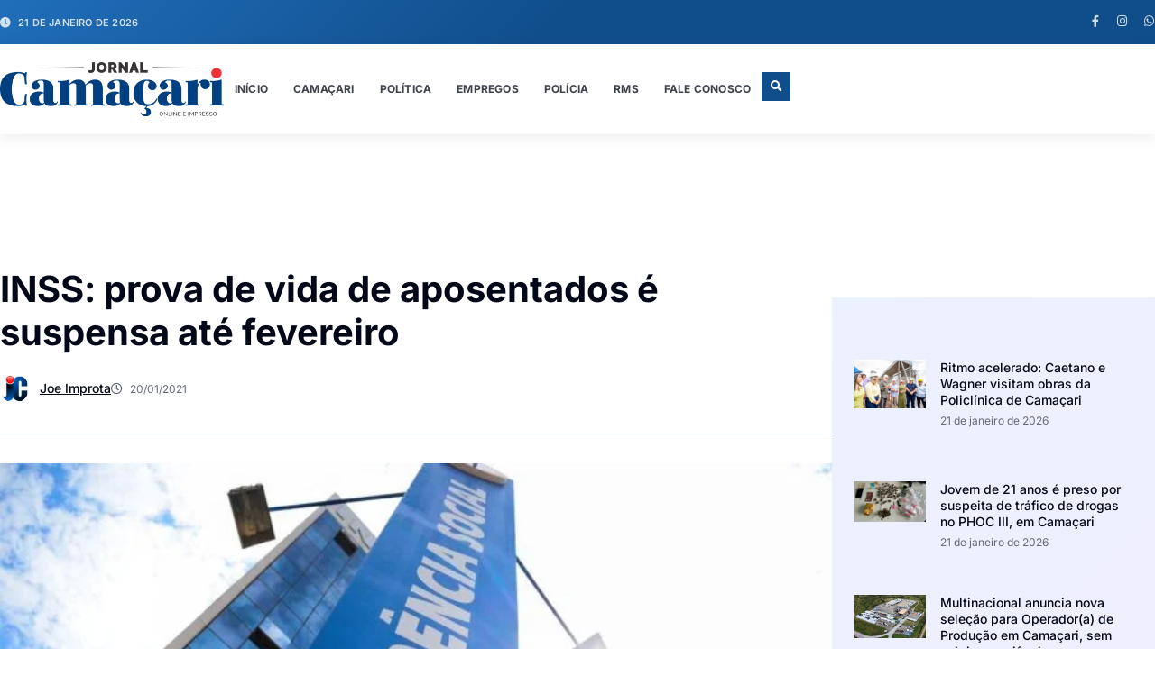

--- FILE ---
content_type: text/css
request_url: https://jornalcamacari.com.br/wp-content/uploads/elementor/css/post-34629.css?ver=1768992380
body_size: 2383
content:
.elementor-34629 .elementor-element.elementor-element-4c1d1671{--display:flex;--min-height:360px;--flex-direction:column;--container-widget-width:calc( ( 1 - var( --container-widget-flex-grow ) ) * 100% );--container-widget-height:initial;--container-widget-flex-grow:0;--container-widget-align-self:initial;--flex-wrap-mobile:wrap;--align-items:center;--gap:0px 0px;--row-gap:0px;--column-gap:0px;--padding-top:30px;--padding-bottom:80px;--padding-left:0px;--padding-right:0px;--z-index:2;}.elementor-34629 .elementor-element.elementor-element-4c1d1671:not(.elementor-motion-effects-element-type-background), .elementor-34629 .elementor-element.elementor-element-4c1d1671 > .elementor-motion-effects-container > .elementor-motion-effects-layer{background-color:var( --e-global-color-secondary );}.elementor-34629 .elementor-element.elementor-element-cc70971{--display:flex;--flex-direction:column;--container-widget-width:calc( ( 1 - var( --container-widget-flex-grow ) ) * 100% );--container-widget-height:initial;--container-widget-flex-grow:0;--container-widget-align-self:initial;--flex-wrap-mobile:wrap;--justify-content:center;--align-items:center;--gap:0px 0px;--row-gap:0px;--column-gap:0px;--margin-top:80px;--margin-bottom:80px;--margin-left:0px;--margin-right:0px;}.elementor-34629 .elementor-element.elementor-element-d4720cb > .elementor-widget-container:hover{--e-transform-translateY:-2px;}.elementor-34629 .elementor-element.elementor-element-d4720cb > .elementor-widget-container{margin:0px 0px 0px 0px;}.elementor-34629 .elementor-element.elementor-element-d4720cb{--e-transform-transition-duration:600ms;text-align:center;}.elementor-34629 .elementor-element.elementor-element-d4720cb img{width:100%;max-width:100%;height:100%;}.elementor-34629 .elementor-element.elementor-element-364c1e01 > .elementor-widget-container{margin:28px 0px 0px 0px;}.elementor-34629 .elementor-element.elementor-element-364c1e01 .elementor-image-box-wrapper{text-align:center;}.elementor-34629 .elementor-element.elementor-element-364c1e01 .elementor-image-box-title{margin-bottom:8px;font-family:var( --e-global-typography-fa61f50-font-family ), Sans-serif;font-size:var( --e-global-typography-fa61f50-font-size );font-weight:var( --e-global-typography-fa61f50-font-weight );line-height:var( --e-global-typography-fa61f50-line-height );color:var( --e-global-color-cb2acc7 );}.elementor-34629 .elementor-element.elementor-element-364c1e01 .elementor-image-box-description{font-family:var( --e-global-typography-05bd7bc-font-family ), Sans-serif;font-size:var( --e-global-typography-05bd7bc-font-size );font-weight:var( --e-global-typography-05bd7bc-font-weight );line-height:var( --e-global-typography-05bd7bc-line-height );color:var( --e-global-color-d9112cd );}.elementor-34629 .elementor-element.elementor-element-14f76bb9{--grid-template-columns:repeat(0, auto);--icon-size:20px;--grid-column-gap:20px;--grid-row-gap:0px;}.elementor-34629 .elementor-element.elementor-element-14f76bb9 .elementor-widget-container{text-align:center;}.elementor-34629 .elementor-element.elementor-element-14f76bb9 > .elementor-widget-container{margin:32px 0px 0px 0px;}.elementor-34629 .elementor-element.elementor-element-14f76bb9.elementor-element{--align-self:center;}.elementor-34629 .elementor-element.elementor-element-14f76bb9 .elementor-social-icon{background-color:var( --e-global-color-0e78c35 );--icon-padding:0em;}.elementor-34629 .elementor-element.elementor-element-14f76bb9 .elementor-social-icon i{color:var( --e-global-color-d9112cd );}.elementor-34629 .elementor-element.elementor-element-14f76bb9 .elementor-social-icon svg{fill:var( --e-global-color-d9112cd );}.elementor-34629 .elementor-element.elementor-element-14f76bb9 .elementor-social-icon:hover{background-color:var( --e-global-color-0e78c35 );}.elementor-34629 .elementor-element.elementor-element-14f76bb9 .elementor-social-icon:hover i{color:var( --e-global-color-cb2acc7 );}.elementor-34629 .elementor-element.elementor-element-14f76bb9 .elementor-social-icon:hover svg{fill:var( --e-global-color-cb2acc7 );}.elementor-34629 .elementor-element.elementor-element-78136a43{--display:flex;--flex-direction:row;--container-widget-width:initial;--container-widget-height:100%;--container-widget-flex-grow:1;--container-widget-align-self:stretch;--flex-wrap-mobile:wrap;--gap:0px 60px;--row-gap:0px;--column-gap:60px;--margin-top:0px;--margin-bottom:0px;--margin-left:0px;--margin-right:0px;}.elementor-34629 .elementor-element.elementor-element-138c52dd{--display:flex;--flex-direction:column;--container-widget-width:100%;--container-widget-height:initial;--container-widget-flex-grow:0;--container-widget-align-self:initial;--flex-wrap-mobile:wrap;}.elementor-34629 .elementor-element.elementor-element-16c2966a{--divider-border-style:solid;--divider-color:var( --e-global-color-81e229e );--divider-border-width:1px;--divider-element-spacing:20px;}.elementor-34629 .elementor-element.elementor-element-16c2966a > .elementor-widget-container{margin:0px 0px 24px 0px;}.elementor-34629 .elementor-element.elementor-element-16c2966a .elementor-divider-separator{width:100%;margin:0 auto;margin-center:0;}.elementor-34629 .elementor-element.elementor-element-16c2966a .elementor-divider{text-align:center;padding-block-start:0px;padding-block-end:0px;}.elementor-34629 .elementor-element.elementor-element-16c2966a .elementor-divider__text{color:var( --e-global-color-d9112cd );font-family:var( --e-global-typography-accent-font-family ), Sans-serif;font-size:var( --e-global-typography-accent-font-size );font-weight:var( --e-global-typography-accent-font-weight );text-transform:var( --e-global-typography-accent-text-transform );font-style:var( --e-global-typography-accent-font-style );text-decoration:var( --e-global-typography-accent-text-decoration );line-height:var( --e-global-typography-accent-line-height );letter-spacing:var( --e-global-typography-accent-letter-spacing );}.elementor-34629 .elementor-element.elementor-element-1affa354{--grid-row-gap:16px;--grid-column-gap:24px;}.elementor-34629 .elementor-element.elementor-element-1affa354 .elementor-posts-container .elementor-post__thumbnail{padding-bottom:calc( 0.8 * 100% );}.elementor-34629 .elementor-element.elementor-element-1affa354:after{content:"0.8";}.elementor-34629 .elementor-element.elementor-element-1affa354 .elementor-post__thumbnail__link{width:18%;}.elementor-34629 .elementor-element.elementor-element-1affa354 .elementor-post{padding:0px 0px 0px 0px;}.elementor-34629 .elementor-element.elementor-element-1affa354 .elementor-post__thumbnail{border-radius:0px 0px 0px 0px;}.elementor-34629 .elementor-element.elementor-element-1affa354.elementor-posts--thumbnail-left .elementor-post__thumbnail__link{margin-right:16px;}.elementor-34629 .elementor-element.elementor-element-1affa354.elementor-posts--thumbnail-right .elementor-post__thumbnail__link{margin-left:16px;}.elementor-34629 .elementor-element.elementor-element-1affa354.elementor-posts--thumbnail-top .elementor-post__thumbnail__link{margin-bottom:16px;}.elementor-34629 .elementor-element.elementor-element-1affa354 .elementor-post:hover .elementor-post__thumbnail img{filter:brightness( 88% ) contrast( 100% ) saturate( 100% ) blur( 0px ) hue-rotate( 0deg );}.elementor-34629 .elementor-element.elementor-element-1affa354 .elementor-post__title, .elementor-34629 .elementor-element.elementor-element-1affa354 .elementor-post__title a{color:var( --e-global-color-d9112cd );font-family:var( --e-global-typography-42f1d11-font-family ), Sans-serif;font-size:var( --e-global-typography-42f1d11-font-size );font-weight:var( --e-global-typography-42f1d11-font-weight );font-style:var( --e-global-typography-42f1d11-font-style );text-decoration:var( --e-global-typography-42f1d11-text-decoration );line-height:var( --e-global-typography-42f1d11-line-height );letter-spacing:var( --e-global-typography-42f1d11-letter-spacing );}.elementor-34629 .elementor-element.elementor-element-1affa354 .elementor-post__title{margin-bottom:0px;}.elementor-34629 .elementor-element.elementor-element-58e4b149{--display:flex;}.elementor-34629 .elementor-element.elementor-element-7ca3f75{--divider-border-style:solid;--divider-color:var( --e-global-color-81e229e );--divider-border-width:1px;--divider-element-spacing:20px;}.elementor-34629 .elementor-element.elementor-element-7ca3f75 > .elementor-widget-container{margin:0px 0px 24px 0px;}.elementor-34629 .elementor-element.elementor-element-7ca3f75 .elementor-divider-separator{width:100%;margin:0 auto;margin-center:0;}.elementor-34629 .elementor-element.elementor-element-7ca3f75 .elementor-divider{text-align:center;padding-block-start:0px;padding-block-end:0px;}.elementor-34629 .elementor-element.elementor-element-7ca3f75 .elementor-divider__text{color:var( --e-global-color-d9112cd );font-family:var( --e-global-typography-accent-font-family ), Sans-serif;font-size:var( --e-global-typography-accent-font-size );font-weight:var( --e-global-typography-accent-font-weight );text-transform:var( --e-global-typography-accent-text-transform );font-style:var( --e-global-typography-accent-font-style );text-decoration:var( --e-global-typography-accent-text-decoration );line-height:var( --e-global-typography-accent-line-height );letter-spacing:var( --e-global-typography-accent-letter-spacing );}.elementor-34629 .elementor-element.elementor-element-2757b744 > .elementor-widget-container{margin:0px 0px 0px 0px;}.elementor-34629 .elementor-element.elementor-element-2757b744 .elementor-icon-list-items:not(.elementor-inline-items) .elementor-icon-list-item:not(:last-child){padding-block-end:calc(12px/2);}.elementor-34629 .elementor-element.elementor-element-2757b744 .elementor-icon-list-items:not(.elementor-inline-items) .elementor-icon-list-item:not(:first-child){margin-block-start:calc(12px/2);}.elementor-34629 .elementor-element.elementor-element-2757b744 .elementor-icon-list-items.elementor-inline-items .elementor-icon-list-item{margin-inline:calc(12px/2);}.elementor-34629 .elementor-element.elementor-element-2757b744 .elementor-icon-list-items.elementor-inline-items{margin-inline:calc(-12px/2);}.elementor-34629 .elementor-element.elementor-element-2757b744 .elementor-icon-list-items.elementor-inline-items .elementor-icon-list-item:after{inset-inline-end:calc(-12px/2);}.elementor-34629 .elementor-element.elementor-element-2757b744 .elementor-icon-list-icon i{color:var( --e-global-color-393f45b );transition:color 0.3s;}.elementor-34629 .elementor-element.elementor-element-2757b744 .elementor-icon-list-icon svg{fill:var( --e-global-color-393f45b );transition:fill 0.3s;}.elementor-34629 .elementor-element.elementor-element-2757b744 .elementor-icon-list-item:hover .elementor-icon-list-icon i{color:var( --e-global-color-cb2acc7 );}.elementor-34629 .elementor-element.elementor-element-2757b744 .elementor-icon-list-item:hover .elementor-icon-list-icon svg{fill:var( --e-global-color-cb2acc7 );}.elementor-34629 .elementor-element.elementor-element-2757b744{--e-icon-list-icon-size:11px;--e-icon-list-icon-align:left;--e-icon-list-icon-margin:0 calc(var(--e-icon-list-icon-size, 1em) * 0.25) 0 0;--icon-vertical-align:center;--icon-vertical-offset:1px;}.elementor-34629 .elementor-element.elementor-element-2757b744 .elementor-icon-list-icon{padding-inline-end:2px;}.elementor-34629 .elementor-element.elementor-element-2757b744 .elementor-icon-list-item > .elementor-icon-list-text, .elementor-34629 .elementor-element.elementor-element-2757b744 .elementor-icon-list-item > a{font-family:var( --e-global-typography-05bd7bc-font-family ), Sans-serif;font-size:var( --e-global-typography-05bd7bc-font-size );font-weight:var( --e-global-typography-05bd7bc-font-weight );line-height:var( --e-global-typography-05bd7bc-line-height );}.elementor-34629 .elementor-element.elementor-element-2757b744 .elementor-icon-list-text{color:var( --e-global-color-d9112cd );transition:color 0.3s;}.elementor-34629 .elementor-element.elementor-element-2757b744 .elementor-icon-list-item:hover .elementor-icon-list-text{color:var( --e-global-color-cb2acc7 );}.elementor-34629 .elementor-element.elementor-element-7a02efb8{--display:flex;}.elementor-34629 .elementor-element.elementor-element-76259fea{--divider-border-style:solid;--divider-color:var( --e-global-color-81e229e );--divider-border-width:1px;--divider-element-spacing:20px;}.elementor-34629 .elementor-element.elementor-element-76259fea > .elementor-widget-container{margin:0px 0px 24px 0px;}.elementor-34629 .elementor-element.elementor-element-76259fea .elementor-divider-separator{width:100%;margin:0 auto;margin-center:0;}.elementor-34629 .elementor-element.elementor-element-76259fea .elementor-divider{text-align:center;padding-block-start:0px;padding-block-end:0px;}.elementor-34629 .elementor-element.elementor-element-76259fea .elementor-divider__text{color:var( --e-global-color-d9112cd );font-family:var( --e-global-typography-accent-font-family ), Sans-serif;font-size:var( --e-global-typography-accent-font-size );font-weight:var( --e-global-typography-accent-font-weight );text-transform:var( --e-global-typography-accent-text-transform );font-style:var( --e-global-typography-accent-font-style );text-decoration:var( --e-global-typography-accent-text-decoration );line-height:var( --e-global-typography-accent-line-height );letter-spacing:var( --e-global-typography-accent-letter-spacing );}.elementor-34629 .elementor-element.elementor-element-381a87b > .elementor-widget-container{margin:0px 0px 0px 0px;}.elementor-34629 .elementor-element.elementor-element-381a87b .elementor-icon-box-wrapper{align-items:start;text-align:start;gap:12px;}.elementor-34629 .elementor-element.elementor-element-381a87b .elementor-icon-box-title{margin-block-end:4px;color:var( --e-global-color-d9112cd );}.elementor-34629 .elementor-element.elementor-element-381a87b.elementor-view-stacked .elementor-icon{background-color:var( --e-global-color-primary );fill:var( --e-global-color-d9112cd );color:var( --e-global-color-d9112cd );}.elementor-34629 .elementor-element.elementor-element-381a87b.elementor-view-framed .elementor-icon, .elementor-34629 .elementor-element.elementor-element-381a87b.elementor-view-default .elementor-icon{fill:var( --e-global-color-primary );color:var( --e-global-color-primary );border-color:var( --e-global-color-primary );}.elementor-34629 .elementor-element.elementor-element-381a87b.elementor-view-framed .elementor-icon{background-color:var( --e-global-color-d9112cd );}.elementor-34629 .elementor-element.elementor-element-381a87b.elementor-view-stacked:has(:hover) .elementor-icon,
					 .elementor-34629 .elementor-element.elementor-element-381a87b.elementor-view-stacked:has(:focus) .elementor-icon{background-color:var( --e-global-color-accent );fill:var( --e-global-color-d9112cd );color:var( --e-global-color-d9112cd );}.elementor-34629 .elementor-element.elementor-element-381a87b.elementor-view-framed:has(:hover) .elementor-icon,
					 .elementor-34629 .elementor-element.elementor-element-381a87b.elementor-view-default:has(:hover) .elementor-icon,
					 .elementor-34629 .elementor-element.elementor-element-381a87b.elementor-view-framed:has(:focus) .elementor-icon,
					 .elementor-34629 .elementor-element.elementor-element-381a87b.elementor-view-default:has(:focus) .elementor-icon{fill:var( --e-global-color-accent );color:var( --e-global-color-accent );border-color:var( --e-global-color-accent );}.elementor-34629 .elementor-element.elementor-element-381a87b.elementor-view-framed:has(:hover) .elementor-icon,
					 .elementor-34629 .elementor-element.elementor-element-381a87b.elementor-view-framed:has(:focus) .elementor-icon{background-color:var( --e-global-color-d9112cd );}.elementor-34629 .elementor-element.elementor-element-381a87b .elementor-icon{font-size:12px;padding:6px;border-radius:0px 0px 0px 0px;}.elementor-34629 .elementor-element.elementor-element-381a87b .elementor-icon-box-title, .elementor-34629 .elementor-element.elementor-element-381a87b .elementor-icon-box-title a{font-family:var( --e-global-typography-bff4b0b-font-family ), Sans-serif;font-size:var( --e-global-typography-bff4b0b-font-size );font-weight:var( --e-global-typography-bff4b0b-font-weight );text-transform:var( --e-global-typography-bff4b0b-text-transform );line-height:var( --e-global-typography-bff4b0b-line-height );letter-spacing:var( --e-global-typography-bff4b0b-letter-spacing );}.elementor-34629 .elementor-element.elementor-element-381a87b .elementor-icon-box-description{font-family:var( --e-global-typography-42f1d11-font-family ), Sans-serif;font-size:var( --e-global-typography-42f1d11-font-size );font-weight:var( --e-global-typography-42f1d11-font-weight );font-style:var( --e-global-typography-42f1d11-font-style );text-decoration:var( --e-global-typography-42f1d11-text-decoration );line-height:var( --e-global-typography-42f1d11-line-height );letter-spacing:var( --e-global-typography-42f1d11-letter-spacing );color:var( --e-global-color-cb2acc7 );}.elementor-34629 .elementor-element.elementor-element-287b077 > .elementor-widget-container{margin:24px 0px 0px 0px;}.elementor-34629 .elementor-element.elementor-element-287b077 .elementor-icon-box-wrapper{align-items:start;text-align:start;gap:12px;}.elementor-34629 .elementor-element.elementor-element-287b077 .elementor-icon-box-title{margin-block-end:4px;color:var( --e-global-color-d9112cd );}.elementor-34629 .elementor-element.elementor-element-287b077.elementor-view-stacked .elementor-icon{background-color:var( --e-global-color-primary );fill:var( --e-global-color-d9112cd );color:var( --e-global-color-d9112cd );}.elementor-34629 .elementor-element.elementor-element-287b077.elementor-view-framed .elementor-icon, .elementor-34629 .elementor-element.elementor-element-287b077.elementor-view-default .elementor-icon{fill:var( --e-global-color-primary );color:var( --e-global-color-primary );border-color:var( --e-global-color-primary );}.elementor-34629 .elementor-element.elementor-element-287b077.elementor-view-framed .elementor-icon{background-color:var( --e-global-color-d9112cd );}.elementor-34629 .elementor-element.elementor-element-287b077.elementor-view-stacked:has(:hover) .elementor-icon,
					 .elementor-34629 .elementor-element.elementor-element-287b077.elementor-view-stacked:has(:focus) .elementor-icon{background-color:var( --e-global-color-accent );fill:var( --e-global-color-d9112cd );color:var( --e-global-color-d9112cd );}.elementor-34629 .elementor-element.elementor-element-287b077.elementor-view-framed:has(:hover) .elementor-icon,
					 .elementor-34629 .elementor-element.elementor-element-287b077.elementor-view-default:has(:hover) .elementor-icon,
					 .elementor-34629 .elementor-element.elementor-element-287b077.elementor-view-framed:has(:focus) .elementor-icon,
					 .elementor-34629 .elementor-element.elementor-element-287b077.elementor-view-default:has(:focus) .elementor-icon{fill:var( --e-global-color-accent );color:var( --e-global-color-accent );border-color:var( --e-global-color-accent );}.elementor-34629 .elementor-element.elementor-element-287b077.elementor-view-framed:has(:hover) .elementor-icon,
					 .elementor-34629 .elementor-element.elementor-element-287b077.elementor-view-framed:has(:focus) .elementor-icon{background-color:var( --e-global-color-d9112cd );}.elementor-34629 .elementor-element.elementor-element-287b077 .elementor-icon{font-size:12px;padding:6px;border-radius:0px 0px 0px 0px;}.elementor-34629 .elementor-element.elementor-element-287b077 .elementor-icon-box-title, .elementor-34629 .elementor-element.elementor-element-287b077 .elementor-icon-box-title a{font-family:var( --e-global-typography-bff4b0b-font-family ), Sans-serif;font-size:var( --e-global-typography-bff4b0b-font-size );font-weight:var( --e-global-typography-bff4b0b-font-weight );text-transform:var( --e-global-typography-bff4b0b-text-transform );line-height:var( --e-global-typography-bff4b0b-line-height );letter-spacing:var( --e-global-typography-bff4b0b-letter-spacing );}.elementor-34629 .elementor-element.elementor-element-287b077 .elementor-icon-box-description{font-family:var( --e-global-typography-42f1d11-font-family ), Sans-serif;font-size:var( --e-global-typography-42f1d11-font-size );font-weight:var( --e-global-typography-42f1d11-font-weight );font-style:var( --e-global-typography-42f1d11-font-style );text-decoration:var( --e-global-typography-42f1d11-text-decoration );line-height:var( --e-global-typography-42f1d11-line-height );letter-spacing:var( --e-global-typography-42f1d11-letter-spacing );color:var( --e-global-color-cb2acc7 );}.elementor-34629 .elementor-element.elementor-element-4b7edd8e > .elementor-widget-container{margin:24px 0px 0px 0px;}.elementor-34629 .elementor-element.elementor-element-4b7edd8e .elementor-icon-box-wrapper{align-items:start;text-align:start;gap:12px;}.elementor-34629 .elementor-element.elementor-element-4b7edd8e .elementor-icon-box-title{margin-block-end:4px;color:var( --e-global-color-d9112cd );}.elementor-34629 .elementor-element.elementor-element-4b7edd8e.elementor-view-stacked .elementor-icon{background-color:var( --e-global-color-primary );fill:var( --e-global-color-d9112cd );color:var( --e-global-color-d9112cd );}.elementor-34629 .elementor-element.elementor-element-4b7edd8e.elementor-view-framed .elementor-icon, .elementor-34629 .elementor-element.elementor-element-4b7edd8e.elementor-view-default .elementor-icon{fill:var( --e-global-color-primary );color:var( --e-global-color-primary );border-color:var( --e-global-color-primary );}.elementor-34629 .elementor-element.elementor-element-4b7edd8e.elementor-view-framed .elementor-icon{background-color:var( --e-global-color-d9112cd );}.elementor-34629 .elementor-element.elementor-element-4b7edd8e.elementor-view-stacked:has(:hover) .elementor-icon,
					 .elementor-34629 .elementor-element.elementor-element-4b7edd8e.elementor-view-stacked:has(:focus) .elementor-icon{background-color:var( --e-global-color-accent );fill:var( --e-global-color-d9112cd );color:var( --e-global-color-d9112cd );}.elementor-34629 .elementor-element.elementor-element-4b7edd8e.elementor-view-framed:has(:hover) .elementor-icon,
					 .elementor-34629 .elementor-element.elementor-element-4b7edd8e.elementor-view-default:has(:hover) .elementor-icon,
					 .elementor-34629 .elementor-element.elementor-element-4b7edd8e.elementor-view-framed:has(:focus) .elementor-icon,
					 .elementor-34629 .elementor-element.elementor-element-4b7edd8e.elementor-view-default:has(:focus) .elementor-icon{fill:var( --e-global-color-accent );color:var( --e-global-color-accent );border-color:var( --e-global-color-accent );}.elementor-34629 .elementor-element.elementor-element-4b7edd8e.elementor-view-framed:has(:hover) .elementor-icon,
					 .elementor-34629 .elementor-element.elementor-element-4b7edd8e.elementor-view-framed:has(:focus) .elementor-icon{background-color:var( --e-global-color-d9112cd );}.elementor-34629 .elementor-element.elementor-element-4b7edd8e .elementor-icon{font-size:12px;padding:6px;border-radius:0px 0px 0px 0px;}.elementor-34629 .elementor-element.elementor-element-4b7edd8e .elementor-icon-box-title, .elementor-34629 .elementor-element.elementor-element-4b7edd8e .elementor-icon-box-title a{font-family:var( --e-global-typography-bff4b0b-font-family ), Sans-serif;font-size:var( --e-global-typography-bff4b0b-font-size );font-weight:var( --e-global-typography-bff4b0b-font-weight );text-transform:var( --e-global-typography-bff4b0b-text-transform );line-height:var( --e-global-typography-bff4b0b-line-height );letter-spacing:var( --e-global-typography-bff4b0b-letter-spacing );}.elementor-34629 .elementor-element.elementor-element-4b7edd8e .elementor-icon-box-description{font-family:var( --e-global-typography-42f1d11-font-family ), Sans-serif;font-size:var( --e-global-typography-42f1d11-font-size );font-weight:var( --e-global-typography-42f1d11-font-weight );font-style:var( --e-global-typography-42f1d11-font-style );text-decoration:var( --e-global-typography-42f1d11-text-decoration );line-height:var( --e-global-typography-42f1d11-line-height );letter-spacing:var( --e-global-typography-42f1d11-letter-spacing );color:var( --e-global-color-cb2acc7 );}.elementor-34629 .elementor-element.elementor-element-1eff8089{--display:flex;--align-items:center;--container-widget-width:calc( ( 1 - var( --container-widget-flex-grow ) ) * 100% );--gap:12px 20px;--row-gap:12px;--column-gap:20px;--padding-top:16px;--padding-bottom:16px;--padding-left:0px;--padding-right:0px;--z-index:1;}.elementor-34629 .elementor-element.elementor-element-1eff8089:not(.elementor-motion-effects-element-type-background), .elementor-34629 .elementor-element.elementor-element-1eff8089 > .elementor-motion-effects-container > .elementor-motion-effects-layer{background-color:transparent;background-image:linear-gradient(135deg, var( --e-global-color-primary ) 0%, var( --e-global-color-accent ) 48%);}.elementor-34629 .elementor-element.elementor-element-296460 .elementor-icon-list-items:not(.elementor-inline-items) .elementor-icon-list-item:not(:last-child){padding-block-end:calc(6px/2);}.elementor-34629 .elementor-element.elementor-element-296460 .elementor-icon-list-items:not(.elementor-inline-items) .elementor-icon-list-item:not(:first-child){margin-block-start:calc(6px/2);}.elementor-34629 .elementor-element.elementor-element-296460 .elementor-icon-list-items.elementor-inline-items .elementor-icon-list-item{margin-inline:calc(6px/2);}.elementor-34629 .elementor-element.elementor-element-296460 .elementor-icon-list-items.elementor-inline-items{margin-inline:calc(-6px/2);}.elementor-34629 .elementor-element.elementor-element-296460 .elementor-icon-list-items.elementor-inline-items .elementor-icon-list-item:after{inset-inline-end:calc(-6px/2);}.elementor-34629 .elementor-element.elementor-element-296460 .elementor-icon-list-icon i{color:var( --e-global-color-d9112cd );transition:color 0.3s;}.elementor-34629 .elementor-element.elementor-element-296460 .elementor-icon-list-icon svg{fill:var( --e-global-color-d9112cd );transition:fill 0.3s;}.elementor-34629 .elementor-element.elementor-element-296460{--e-icon-list-icon-size:14px;--e-icon-list-icon-align:center;--e-icon-list-icon-margin:0 calc(var(--e-icon-list-icon-size, 1em) * 0.125);--icon-vertical-align:center;--icon-vertical-offset:0px;}.elementor-34629 .elementor-element.elementor-element-296460 .elementor-icon-list-item > .elementor-icon-list-text, .elementor-34629 .elementor-element.elementor-element-296460 .elementor-icon-list-item > a{font-family:var( --e-global-typography-42f1d11-font-family ), Sans-serif;font-size:var( --e-global-typography-42f1d11-font-size );font-weight:var( --e-global-typography-42f1d11-font-weight );font-style:var( --e-global-typography-42f1d11-font-style );text-decoration:var( --e-global-typography-42f1d11-text-decoration );line-height:var( --e-global-typography-42f1d11-line-height );letter-spacing:var( --e-global-typography-42f1d11-letter-spacing );}.elementor-34629 .elementor-element.elementor-element-296460 .elementor-icon-list-text{color:var( --e-global-color-0dc6f61 );transition:color 0.3s;}.elementor-theme-builder-content-area{height:400px;}.elementor-location-header:before, .elementor-location-footer:before{content:"";display:table;clear:both;}@media(max-width:1024px){.elementor-34629 .elementor-element.elementor-element-4c1d1671{--gap:0px 0px;--row-gap:0px;--column-gap:0px;--padding-top:110px;--padding-bottom:60px;--padding-left:0px;--padding-right:0px;}.elementor-34629 .elementor-element.elementor-element-364c1e01 .elementor-image-box-title{font-size:var( --e-global-typography-fa61f50-font-size );line-height:var( --e-global-typography-fa61f50-line-height );}.elementor-34629 .elementor-element.elementor-element-364c1e01 .elementor-image-box-description{font-size:var( --e-global-typography-05bd7bc-font-size );line-height:var( --e-global-typography-05bd7bc-line-height );}.elementor-34629 .elementor-element.elementor-element-78136a43{--justify-content:space-between;--gap:48px 48px;--row-gap:48px;--column-gap:48px;--flex-wrap:wrap;--padding-top:0px;--padding-bottom:0px;--padding-left:40px;--padding-right:40px;}.elementor-34629 .elementor-element.elementor-element-16c2966a .elementor-divider__text{font-size:var( --e-global-typography-accent-font-size );line-height:var( --e-global-typography-accent-line-height );letter-spacing:var( --e-global-typography-accent-letter-spacing );}.elementor-34629 .elementor-element.elementor-element-1affa354 .elementor-post__title, .elementor-34629 .elementor-element.elementor-element-1affa354 .elementor-post__title a{font-size:var( --e-global-typography-42f1d11-font-size );line-height:var( --e-global-typography-42f1d11-line-height );letter-spacing:var( --e-global-typography-42f1d11-letter-spacing );}.elementor-34629 .elementor-element.elementor-element-7ca3f75 .elementor-divider__text{font-size:var( --e-global-typography-accent-font-size );line-height:var( --e-global-typography-accent-line-height );letter-spacing:var( --e-global-typography-accent-letter-spacing );}.elementor-34629 .elementor-element.elementor-element-2757b744 .elementor-icon-list-item > .elementor-icon-list-text, .elementor-34629 .elementor-element.elementor-element-2757b744 .elementor-icon-list-item > a{font-size:var( --e-global-typography-05bd7bc-font-size );line-height:var( --e-global-typography-05bd7bc-line-height );}.elementor-34629 .elementor-element.elementor-element-76259fea .elementor-divider__text{font-size:var( --e-global-typography-accent-font-size );line-height:var( --e-global-typography-accent-line-height );letter-spacing:var( --e-global-typography-accent-letter-spacing );}.elementor-34629 .elementor-element.elementor-element-381a87b .elementor-icon-box-title, .elementor-34629 .elementor-element.elementor-element-381a87b .elementor-icon-box-title a{font-size:var( --e-global-typography-bff4b0b-font-size );line-height:var( --e-global-typography-bff4b0b-line-height );letter-spacing:var( --e-global-typography-bff4b0b-letter-spacing );}.elementor-34629 .elementor-element.elementor-element-381a87b .elementor-icon-box-description{font-size:var( --e-global-typography-42f1d11-font-size );line-height:var( --e-global-typography-42f1d11-line-height );letter-spacing:var( --e-global-typography-42f1d11-letter-spacing );}.elementor-34629 .elementor-element.elementor-element-287b077 .elementor-icon-box-title, .elementor-34629 .elementor-element.elementor-element-287b077 .elementor-icon-box-title a{font-size:var( --e-global-typography-bff4b0b-font-size );line-height:var( --e-global-typography-bff4b0b-line-height );letter-spacing:var( --e-global-typography-bff4b0b-letter-spacing );}.elementor-34629 .elementor-element.elementor-element-287b077 .elementor-icon-box-description{font-size:var( --e-global-typography-42f1d11-font-size );line-height:var( --e-global-typography-42f1d11-line-height );letter-spacing:var( --e-global-typography-42f1d11-letter-spacing );}.elementor-34629 .elementor-element.elementor-element-4b7edd8e .elementor-icon-box-title, .elementor-34629 .elementor-element.elementor-element-4b7edd8e .elementor-icon-box-title a{font-size:var( --e-global-typography-bff4b0b-font-size );line-height:var( --e-global-typography-bff4b0b-line-height );letter-spacing:var( --e-global-typography-bff4b0b-letter-spacing );}.elementor-34629 .elementor-element.elementor-element-4b7edd8e .elementor-icon-box-description{font-size:var( --e-global-typography-42f1d11-font-size );line-height:var( --e-global-typography-42f1d11-line-height );letter-spacing:var( --e-global-typography-42f1d11-letter-spacing );}.elementor-34629 .elementor-element.elementor-element-1eff8089{--padding-top:16px;--padding-bottom:16px;--padding-left:40px;--padding-right:40px;}.elementor-34629 .elementor-element.elementor-element-296460 .elementor-icon-list-item > .elementor-icon-list-text, .elementor-34629 .elementor-element.elementor-element-296460 .elementor-icon-list-item > a{font-size:var( --e-global-typography-42f1d11-font-size );line-height:var( --e-global-typography-42f1d11-line-height );letter-spacing:var( --e-global-typography-42f1d11-letter-spacing );}}@media(max-width:767px){.elementor-34629 .elementor-element.elementor-element-4c1d1671{--gap:0px 0px;--row-gap:0px;--column-gap:0px;--margin-top:0px;--margin-bottom:0px;--margin-left:0px;--margin-right:0px;--padding-top:30px;--padding-bottom:60px;--padding-left:0px;--padding-right:0px;}.elementor-34629 .elementor-element.elementor-element-cc70971{--padding-top:0px;--padding-bottom:0px;--padding-left:20px;--padding-right:20px;}.elementor-34629 .elementor-element.elementor-element-d4720cb img{width:140px;}.elementor-34629 .elementor-element.elementor-element-364c1e01 .elementor-image-box-title{font-size:var( --e-global-typography-fa61f50-font-size );line-height:var( --e-global-typography-fa61f50-line-height );}.elementor-34629 .elementor-element.elementor-element-364c1e01 .elementor-image-box-description{font-size:var( --e-global-typography-05bd7bc-font-size );line-height:var( --e-global-typography-05bd7bc-line-height );}.elementor-34629 .elementor-element.elementor-element-14f76bb9{--icon-size:18px;--grid-column-gap:16px;}.elementor-34629 .elementor-element.elementor-element-78136a43{--flex-direction:column;--container-widget-width:100%;--container-widget-height:initial;--container-widget-flex-grow:0;--container-widget-align-self:initial;--flex-wrap-mobile:wrap;--justify-content:flex-start;--gap:0px 0px;--row-gap:0px;--column-gap:0px;--flex-wrap:nowrap;--padding-top:0px;--padding-bottom:0px;--padding-left:20px;--padding-right:20px;}.elementor-34629 .elementor-element.elementor-element-138c52dd{--padding-top:0px;--padding-bottom:0px;--padding-left:0px;--padding-right:0px;}.elementor-34629 .elementor-element.elementor-element-16c2966a .elementor-divider__text{font-size:var( --e-global-typography-accent-font-size );line-height:var( --e-global-typography-accent-line-height );letter-spacing:var( --e-global-typography-accent-letter-spacing );}.elementor-34629 .elementor-element.elementor-element-1affa354{--grid-row-gap:12px;width:100%;max-width:100%;}.elementor-34629 .elementor-element.elementor-element-1affa354 .elementor-post__title, .elementor-34629 .elementor-element.elementor-element-1affa354 .elementor-post__title a{font-size:var( --e-global-typography-42f1d11-font-size );line-height:var( --e-global-typography-42f1d11-line-height );letter-spacing:var( --e-global-typography-42f1d11-letter-spacing );}.elementor-34629 .elementor-element.elementor-element-58e4b149{--margin-top:60px;--margin-bottom:0px;--margin-left:0px;--margin-right:0px;}.elementor-34629 .elementor-element.elementor-element-7ca3f75 .elementor-divider__text{font-size:var( --e-global-typography-accent-font-size );line-height:var( --e-global-typography-accent-line-height );letter-spacing:var( --e-global-typography-accent-letter-spacing );}.elementor-34629 .elementor-element.elementor-element-2757b744 .elementor-icon-list-item > .elementor-icon-list-text, .elementor-34629 .elementor-element.elementor-element-2757b744 .elementor-icon-list-item > a{font-size:var( --e-global-typography-05bd7bc-font-size );line-height:var( --e-global-typography-05bd7bc-line-height );}.elementor-34629 .elementor-element.elementor-element-7a02efb8{--margin-top:60px;--margin-bottom:0px;--margin-left:0px;--margin-right:0px;}.elementor-34629 .elementor-element.elementor-element-76259fea .elementor-divider__text{font-size:var( --e-global-typography-accent-font-size );line-height:var( --e-global-typography-accent-line-height );letter-spacing:var( --e-global-typography-accent-letter-spacing );}.elementor-34629 .elementor-element.elementor-element-381a87b .elementor-icon-box-title, .elementor-34629 .elementor-element.elementor-element-381a87b .elementor-icon-box-title a{font-size:var( --e-global-typography-bff4b0b-font-size );line-height:var( --e-global-typography-bff4b0b-line-height );letter-spacing:var( --e-global-typography-bff4b0b-letter-spacing );}.elementor-34629 .elementor-element.elementor-element-381a87b .elementor-icon-box-description{font-size:var( --e-global-typography-42f1d11-font-size );line-height:var( --e-global-typography-42f1d11-line-height );letter-spacing:var( --e-global-typography-42f1d11-letter-spacing );}.elementor-34629 .elementor-element.elementor-element-287b077 .elementor-icon-box-title, .elementor-34629 .elementor-element.elementor-element-287b077 .elementor-icon-box-title a{font-size:var( --e-global-typography-bff4b0b-font-size );line-height:var( --e-global-typography-bff4b0b-line-height );letter-spacing:var( --e-global-typography-bff4b0b-letter-spacing );}.elementor-34629 .elementor-element.elementor-element-287b077 .elementor-icon-box-description{font-size:var( --e-global-typography-42f1d11-font-size );line-height:var( --e-global-typography-42f1d11-line-height );letter-spacing:var( --e-global-typography-42f1d11-letter-spacing );}.elementor-34629 .elementor-element.elementor-element-4b7edd8e .elementor-icon-box-title, .elementor-34629 .elementor-element.elementor-element-4b7edd8e .elementor-icon-box-title a{font-size:var( --e-global-typography-bff4b0b-font-size );line-height:var( --e-global-typography-bff4b0b-line-height );letter-spacing:var( --e-global-typography-bff4b0b-letter-spacing );}.elementor-34629 .elementor-element.elementor-element-4b7edd8e .elementor-icon-box-description{font-size:var( --e-global-typography-42f1d11-font-size );line-height:var( --e-global-typography-42f1d11-line-height );letter-spacing:var( --e-global-typography-42f1d11-letter-spacing );}.elementor-34629 .elementor-element.elementor-element-1eff8089{--gap:0px 0px;--row-gap:0px;--column-gap:0px;--padding-top:10px;--padding-bottom:10px;--padding-left:20px;--padding-right:20px;}.elementor-34629 .elementor-element.elementor-element-296460 .elementor-icon-list-item > .elementor-icon-list-text, .elementor-34629 .elementor-element.elementor-element-296460 .elementor-icon-list-item > a{font-size:var( --e-global-typography-42f1d11-font-size );line-height:var( --e-global-typography-42f1d11-line-height );letter-spacing:var( --e-global-typography-42f1d11-letter-spacing );}}@media(min-width:768px){.elementor-34629 .elementor-element.elementor-element-cc70971{--width:44%;}}@media(max-width:1024px) and (min-width:768px){.elementor-34629 .elementor-element.elementor-element-cc70971{--width:80%;}.elementor-34629 .elementor-element.elementor-element-138c52dd{--width:46%;}.elementor-34629 .elementor-element.elementor-element-58e4b149{--width:46%;}.elementor-34629 .elementor-element.elementor-element-7a02efb8{--width:46%;}}